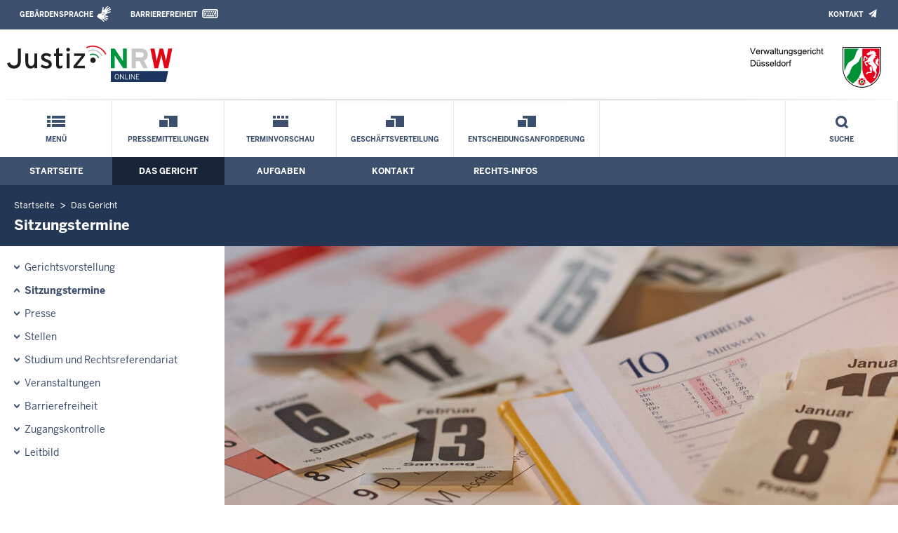

--- FILE ---
content_type: text/html; charset=UTF-8
request_url: https://www.vg-duesseldorf.nrw.de/behoerde/sitzungstermine/?orderBy=saal&sort=desc&page=1
body_size: 8141
content:
<!DOCTYPE html><!--[if IE 6]><![endif]-->








































<html lang="de">
<head><meta name="generator" content="Infopark CMS Fiona; 7.0.2; 53616c7465645f5fb14a315e7e8b33048d3c428086aedb09">
<!--UdmComment-->

<meta charset="utf-8">
<meta http-equiv="X-UA-Compatible" content="IE=edge">
<meta name="viewport" content="width=device-width, initial-scale=1">
<!--/UdmComment-->

<title>
Verwaltungsgericht Düsseldorf:
Sitzungstermine
</title>
<link href="../../../layout_rwd/images/system_bilder/favicon.ico" type="image/x-icon" rel="shortcut icon" title="favicon">
<!--UdmComment-->

<meta name="robots" content="index,follow">





<meta name="Copyright" content="Verwaltungsgericht Düsseldorf">
<meta name="Keywords" content="">	
<meta name="Description" content="Behördeninternet: Verwaltungsgericht Düsseldorf">	




<link rel="stylesheet" href="../../../layout_rwd/yaml/core/base.css" media="all"> 
<link rel="stylesheet" href="../../../layout_rwd/css/screen-PAGE-layout_customized.css" media="screen"> 



<link rel="stylesheet" href="../../../layout_rwd/css/lightbox2-2_11_1.css" media="screen"> 
<link rel="stylesheet" href="../../../layout_rwd/css/justiz_rwd.css" media="screen"> 
<link rel="stylesheet" href="../../../layout_rwd/css/justiz_startseite_rwd.css" media="screen"> 
<link rel="stylesheet" href="../../../layout_rwd/css/justiz_inhaltsbereich_rwd.css" media="screen">

<link rel="stylesheet" href="../../../layout_rwd/css/socialshareprivacyGeneral_rwd.css" media="screen" title="Socialshareprivacy (obere generelle (De-)Aktivierung)"> 


<link rel="stylesheet" href="../../../layout_rwd/css/socialshareprivacyIndividual_rwd.css" media="screen" title="Socialshareprivacy (obere generelle (De-)Aktivierung)"> 

<link rel="stylesheet" type="text/css" href="../../../layout_rwd/css/ag_hweb_add.css" media="screen">
<link rel="stylesheet" type="text/css" href="../../../layout_rwd/css/ag_hweb_sitzungstermine.css" media="screen">
<link rel="stylesheet" type="text/css" href="../../../layout_rwd/css/ag_hweb_streitschlichtung.css" media="screen">




















		





<link rel="stylesheet" type="text/css" href="../../../layout_rwd/css/justiz_print_rwd.css" media="print" title="Print">







<script type="text/javascript">
var HWEB_BEHOERDE= 'vg-duesseldorf__neu';
</script>

<script type="text/javascript">
var HWEB_LANGUAGE = 'de';
var HWEB_SEARCHSTRING = 'Suchbegriff';
var HWEB_AKTENZEICHEN = 'Aktenzeichen';
</script>

<script type="text/javascript">
var HWEB_IS_STARTPAGE = false;
</script>

<script type="text/javascript">
var HWEB_IS_LIVESERVER = true;
var HWEB_IS_PREVIEWSERVER = false;
var HWEB_SHOW_VIEWPORT_TOOLS = false;
</script>

<script type="text/javascript" src="../../../layout_rwd/js/jquery/jquery.js"></script>


<link rel="stylesheet" href="../../../layout_rwd/js/jquery/swiper/swiper-css.css">
<link rel="stylesheet" href="../../../layout_rwd/css/swiper_customized_rwd.css">
<script type="text/javascript" src="../../../layout_rwd/js/jquery/swiper/swiper-js.js"></script>

<script type="text/javascript"></script>

<link rel="stylesheet" href="../../../layout_rwd/js/jquery/videoplayer/css/player.css" media="screen">
<script type="text/javascript" src="../../../layout_rwd/js/jquery/videoplayer/js/player.js" defer></script>



<script type="text/javascript" src="../../../layout_rwd/js/hwebJSInit.js"></script>
<script type="text/javascript" src="../../../layout_rwd/js/hwebViewportTool.js"></script>
<script type="text/javascript" src="../../../layout_rwd/js/focus-within.js"></script>
<script type="text/javascript" src="../../../layout_rwd/js/YouTubeVideo.js"></script>
<script type="text/javascript" src="../../../layout_rwd/js/VimpVideo.js"></script>

<!--/UdmComment-->
</head>

<body id="body">
<!--UdmComment-->
<h1 class="element-invisible">
Verwaltungsgericht Düsseldorf:&nbsp;
Sitzungstermine
</h1>
<div id="skip-link">
<a class="element-invisible element-focusable" href="#hauptbildDatumUndUeberschrift">Direkt zum Inhalt</a>
</div>
<!--/UdmComment-->

<div class="ym-wrapper"> 
<div id="top" class="ym-wbox"> 


<header id="header" role="banner">
<!--UdmComment-->
<div class="section clearfix">


<div class="invisiblePosition" id="sprungnavi">
<h2 class="invisiblePosition">Orientierungsbereich (Sprungmarken):</h2>
<ul>
<li><a href="#techMenu">Zur 'Leichten Sprache' (soweit vorhanden), zum Geb&auml;rdensprachenvideo und dem Kontaktformular</a></li>
<li><a href="/suche/suche_rwd.php?search_language=de&qSize=25#mnogoErstesLabel">Zur Volltext-Suche</a></li>
<li><a href="#schnellNavi">Zur Schnellnavigation ausgew&auml;hlter Linkziele</a></li>
<li><a href="#hauptNavi">Zur Hauptnavigation (Haupt-Bereiche)</a></li>
<li><a href="#bereichsnavigation">Zur Navigation innerhalb eines Bereiches</a></li>
<li><a href="#hauptbildDatumUndUeberschrift">Zum aktuellen Inhalt</a></li>
<li><a href="#footer-wrapper">Zum &Uuml;berblick</a></li>
</ul>
</div>


<div class="ym-grid">
<div class="ym-g100">
<div class="ym-gbox" id="techMenuLeiste">
<h2 class="element-invisible">Leichte Sprache, Geb&auml;rdensprachenvideo und Kontaktformular</h2>
<nav id="techMenu" role="navigation">

<p class="techMenu-header-responsive" id="tm_oben"><a name="openCloseTechMenu" id="openCloseTechMenu" onclick="minMaxMenuRespMenu('#openCloseTechMenu','showTechMenuResponsive')">Technisches Menü</a></p>

<div id="showTechMenuResponsive" class="left-9000">


<div id="barrierefreiheit">
<ul class="menu" id="secondary-menu-links1">
<li class="">
<a id="gebaerdenvideo" class="gebaerdensprache" href="/beh_sprachen/gebaerdenvideo/index.php" title="Informationen zum Internetauftritt in Gebärdensprache">Gebärdensprache</a>
</li>
<li class="bf_last">
<a id="barrierefreiheiterkl" class="barrierefreiheiterkl" href="/beh_barrierefreiheit/index.php" title="Barrierefreiheit dieser Internetseite">Barrierefreiheit</a>
</li>
</ul>
</div>


<div id="kontakt_socialBookmarksSettings">
<ul class="links inline" id="secondary-menu-links2">
<li>
<a class="kontakt" href="/kontakt/index.php" title="Kontakt">Kontakt</a>
</li>
</ul>
</div>


<p class="techMenu-header-responsive" id="tm_unten"><a onclick="closeTechMenu('openCloseTechMenu','showTechMenuResponsive')" onblur="closeTechMenu('openCloseTechMenu','showTechMenuResponsive')">Schliessen</a></p>

</div>
</nav>
</div>
</div>
</div>


<div class="ym-grid" id="logo-leiste">

<div class="ym-g25 ym-gl">
<div class="ym-gbox justizlogobox">
<div id="justizlogo"><p>

<a href="https://www.justiz.nrw"><img src="../../../layout_rwd/images/system_bilder/justizlogo_internet_svg.svg" title="Link zur Startseite des Justizportals Nordrhein-Westfalen" alt="Link zur Startseite des Justizportals Nordrhein-Westfalen"></a>
</p></div>
<div id="megamenu_rwd">
<button onclick="minMaxMenuRespMenu(this,'responsiveMainMenu')" type="button" id="megamenu_rwd-button"></button>
</div>
</div>
</div>

<div class="ym-g75 ym-gr">
<div class="ym-gbox" id="nrwlogo">				
<p><img src="../../beh_layout/beh_images_zentral/beh_logo.png" id="logo" alt="Logo: Verwaltungsgericht Düsseldorf"></p>
</div>
</div>	
</div>


<div id="responsiveMainMenu" class="left-9000">

<form class="suchform1" method="get" action="/beh_suche/index.php">
<fieldset class="ohneBorder">
<input name="search_language" value="de" type="hidden">
<input name="qSize" value="25" type="hidden">
<button onfocus="openRespByTab('megamenu_rwd-button','responsiveMainMenu')" class="respsuchsubmitbutton" id="respsb" type="submit" title="Suche starten"></button>
<input id="respsearchstring" size="21" placeholder="Suchbegriff" name="q" onfocus="openRespByTab('megamenu_rwd-button','responsiveMainMenu')">
</fieldset>
</form>	
<nav>
<ul>			
<li>
<a href="../../index.php" class="respLink schnellnavi_homebutton" id="respNaviMenuStartpage">Startseite</a>
</li>
<li>
<a class="respTrigger min_bg_image" id="trigger_WebPortal_Relaunch" onclick="minMaxMenuRespMenu(this, 'resp_vg-duesseldorf__neu')" data-trigger="resp_vg-duesseldorf__neu" title="Menü ausklappen"></a>

<a href="index.php" class="respLink schnellnavi_startseite" id="respNaviMenuLandesportal" onfocus="openRespByTab('megamenu_rwd-button','responsiveMainMenu')">Menü</a>
<ul id="resp_vg-duesseldorf__neu" class="">
<li>
<a class="respTrigger" title="Menu ausklappen" id="trigger_behoerde" onclick="minMaxMenuRespMenu(this, 'resp_behoerde')" data-trigger="resp_behoerde"></a>
<a href="../index.php" onfocus="openRespByTab('trigger_vg-duesseldorf__neu', 'resp_vg-duesseldorf__neu')" class="respLink">
Das Gericht
</a>
<ul id="resp_behoerde" class="left-9000">
<li>
<a href="../gerichtsvorstellung/index.php" onfocus="openRespByTab('trigger_behoerde', 'resp_behoerde')" class="respLink">
Gerichtsvorstellung
</a>
</li>
<li>
<a href="index.php" onfocus="openRespByTab('trigger_behoerde', 'resp_behoerde')" class="respLink">
Sitzungstermine
</a>
</li>
<li>
<a href="../presse/index.php" onfocus="openRespByTab('trigger_behoerde', 'resp_behoerde')" class="respLink">
Presse
</a>
</li>
<li>
<a href="../Studium-und-Rechtsreferendariat/index.php" onfocus="openRespByTab('trigger_behoerde', 'resp_behoerde')" class="respLink">
Studium und Rechtsreferendariat
</a>
</li>
<li>
<a href="../stellen/index.php" onfocus="openRespByTab('trigger_behoerde', 'resp_behoerde')" class="respLink">
Stellen
</a>
</li>
<li>
<a href="../veranstaltungen/index.php" onfocus="openRespByTab('trigger_behoerde', 'resp_behoerde')" class="respLink">
Veranstaltungen
</a>
</li>
<li>
<a href="../Barrierefreiheit/index.php" onfocus="openRespByTab('trigger_behoerde', 'resp_behoerde')" class="respLink">
Barrierefreiheit
</a>
</li>
<li>
<a href="../zugangskontrolle/index.php" onfocus="openRespByTab('trigger_behoerde', 'resp_behoerde')" class="respLink">
Zugangskontrolle
</a>
</li>
<li>
<a href="../leitbild/index.php" onfocus="openRespByTab('trigger_behoerde', 'resp_behoerde')" class="respLink">
Leitbild
</a>
</li>
</ul>
</li>
<li>
<a class="respTrigger" title="Menu ausklappen" id="trigger_aufgaben" onclick="minMaxMenuRespMenu(this, 'resp_aufgaben')" data-trigger="resp_aufgaben"></a>
<a href="../../aufgaben/index.php" onfocus="openRespByTab('trigger_behoerde', 'resp_behoerde')" class="respLink">
Aufgaben
</a>
<ul id="resp_aufgaben" class="left-9000">
<li>
<a href="../../aufgaben/geschaeftsverteilung/index.php" onfocus="openRespByTab('trigger_aufgaben', 'resp_aufgaben')" class="respLink">
Geschäftsverteilung
</a>
</li>
<li>
<a href="../../aufgaben/gerichtsbezirk/index.php" onfocus="openRespByTab('trigger_aufgaben', 'resp_aufgaben')" class="respLink">
Gerichtsbezirk
</a>
</li>
<li>
<a href="../../aufgaben/gueterichter/index.php" onfocus="openRespByTab('trigger_aufgaben', 'resp_aufgaben')" class="respLink">
Güterichterverfahren in der Verwaltungsgerichtsbarkeit des Landes Nordrhein-Westfalen
</a>
</li>
<li>
<a href="../../aufgaben/personalentwicklung/index.php" onfocus="openRespByTab('trigger_aufgaben', 'resp_aufgaben')" class="respLink">
Personalentwicklung
</a>
</li>
<li>
<a href="../../aufgaben/qualitaetsdiskussion/index.php" onfocus="openRespByTab('trigger_aufgaben', 'resp_aufgaben')" class="respLink">
Qualitätsdiskussion
</a>
</li>
<li>
<a href="../../aufgaben/ZMV/index.php" onfocus="openRespByTab('trigger_aufgaben', 'resp_aufgaben')" class="respLink">
Zugänglichmachungs&shy;verordnung
</a>
</li>
<li>
<a href="../../aufgaben/Erkenntnislisten/index.php" onfocus="openRespByTab('trigger_aufgaben', 'resp_aufgaben')" class="respLink">
Erkenntnislisten - nicht barrierefrei -
</a>
</li>
</ul>
</li>
<li>
<a class="respTrigger" title="Menu ausklappen" id="trigger_kontakt" onclick="minMaxMenuRespMenu(this, 'resp_kontakt')" data-trigger="resp_kontakt"></a>
<a href="../../kontakt/index.php" onfocus="openRespByTab('trigger_aufgaben', 'resp_aufgaben')" class="respLink">
Kontakt
</a>
<ul id="resp_kontakt" class="left-9000">
<li>
<a href="../../kontakt/email_hinweis/index.php" onfocus="openRespByTab('trigger_kontakt', 'resp_kontakt')" class="respLink">
E-Mail-Hinweis
</a>
</li>
<li>
<a href="../../kontakt/wegbeschreibung/index.php" onfocus="openRespByTab('trigger_kontakt', 'resp_kontakt')" class="respLink">
Wegbeschreibung
</a>
</li>
<li>
<a href="../../kontakt/Briefkasten/index.php" onfocus="openRespByTab('trigger_kontakt', 'resp_kontakt')" class="respLink">
Briefkasten
</a>
</li>
<li>
<a href="../../kontakt/pressestelle2017/index.php" onfocus="openRespByTab('trigger_kontakt', 'resp_kontakt')" class="respLink">
Pressestelle
</a>
</li>
<li>
<a href="../../kontakt/Bereitschaftsdienst/index.php" onfocus="openRespByTab('trigger_kontakt', 'resp_kontakt')" class="respLink">
Bereitschaftsdienst
</a>
</li>
<li>
<a href="../../kontakt/telefonliste/index.php" onfocus="openRespByTab('trigger_kontakt', 'resp_kontakt')" class="respLink">
Telefonliste
</a>
</li>
<li>
<a href="../../kontakt/oeffnungszeiten/index.php" onfocus="openRespByTab('trigger_kontakt', 'resp_kontakt')" class="respLink">
Öffnungszeiten
</a>
</li>
<li>
<a href="../../kontakt/Bibliothek/index.php" onfocus="openRespByTab('trigger_kontakt', 'resp_kontakt')" class="respLink">
Bibliothek
</a>
</li>
<li>
<a href="../../kontakt/e_rechtsverkehr/index.php" onfocus="openRespByTab('trigger_kontakt', 'resp_kontakt')" class="respLink">
Elektronischer Rechtsverkehr
</a>
</li>
<li>
<a href="../../kontakt/Rechtsantragstelle/index.php" onfocus="openRespByTab('trigger_kontakt', 'resp_kontakt')" class="respLink">
Rechtsantragstelle
</a>
</li>
<li>
<a href="../../kontakt/impressum/index.php" onfocus="openRespByTab('trigger_kontakt', 'resp_kontakt')" class="respLink">
Impressum
</a>
</li>
</ul>
</li>
<li>
<a class="respTrigger" title="Menu ausklappen" id="trigger_infos" onclick="minMaxMenuRespMenu(this, 'resp_infos')" data-trigger="resp_infos"></a>
<a href="../../infos/index.php" onfocus="openRespByTab('trigger_kontakt', 'resp_kontakt')" class="respLink">
Rechts-Infos
</a>
<ul id="resp_infos" class="left-9000">
<li>
<a href="../../infos/Kostenrechner_Hilfen/index.php" onfocus="openRespByTab('trigger_infos', 'resp_infos')" class="respLink">
Kostenrechner/Hilfen
</a>
</li>
<li>
<a href="../../infos/Formulare/index.php" onfocus="openRespByTab('trigger_infos', 'resp_infos')" class="respLink">
Formulare
</a>
</li>
<li>
<a href="../../infos/Zeugen/index.php" onfocus="openRespByTab('trigger_infos', 'resp_infos')" class="respLink">
Zeugen
</a>
</li>
<li>
<a href="../../infos/Gesetze_DB/index.php" onfocus="openRespByTab('trigger_infos', 'resp_infos')" class="respLink">
Gesetze des Bundes und der Länder
</a>
</li>
<li>
<a href="../../infos/Rechtsprechung_NRWE_DB/index.php" onfocus="openRespByTab('trigger_infos', 'resp_infos')" class="respLink">
Rechtsprechungsdatenbank "NRWE"
</a>
</li>
<li>
<a href="../../infos/Gerichtskosten/index.php" onfocus="openRespByTab('trigger_infos', 'resp_infos')" class="respLink">
Gerichtskosten
</a>
</li>
<li>
<a href="../../infos/Online_Verfahren/index.php" onfocus="openRespByTab('trigger_infos', 'resp_infos')" class="respLink">
Online-Verfahren
</a>
</li>
<li>
<a href="../../infos/e_gerichtskostenmarke/index.php" onfocus="openRespByTab('trigger_infos', 'resp_infos')" class="respLink">
Elektronische Kostenmarke
</a>
</li>
<li>
<a href="../../infos/Gem_Einrichtungen/index.php" onfocus="openRespByTab('trigger_infos', 'resp_infos')" class="respLink">
Gemeinnützige Einrichtungen – Online-Antrag
</a>
</li>
</ul>
</li>
</ul>
</li>







		





		





		





		

<li ><a href="/behoerde/presse/pressemitteilungen/index.php" class="respLink schnellnavi_deepLink">Pressemitteilungen</a> </li><li ><a href="/behoerde/presse/terminvorschau/index.php" class="respLink schnellnavi_terminbuchung">Terminvorschau</a> </li><li ><a href="/aufgaben/geschaeftsverteilung/index.php" class="respLink schnellnavi_deepLink">Geschäftsverteilung</a> </li><li ><a href="/infos/Rechtsprechung_NRWE_DB/index.php" class="respLink schnellnavi_deepLink">Entscheidungsanforderung</a> </li>
</ul>
</nav>
<div id="resp_schliessen">
<p><a id="closeRespMainMenu">Schliessen</a></p>
</div>
</div>

<div class="ym-grid">
<div class="ym-g100">
<div class="ym-gbox" id="nav-header">	
<nav role="navigation" id="nav-all">		

<div id="schnellNavi">						
<h2 class="element-invisible">Schnellnavigation mit Volltext-Suche</h2>
<ul>			








	





	





	





	





	

<li ><a href="/index.php" class="schnellnavi_startseite">Menü</a> </li><li ><a href="/behoerde/presse/pressemitteilungen/index.php" class="schnellnavi_deepLink">Pressemitteilungen</a> </li><li ><a href="/behoerde/presse/terminvorschau/index.php" class="schnellnavi_terminbuchung">Terminvorschau</a> </li><li ><a href="/aufgaben/geschaeftsverteilung/index.php" class="schnellnavi_deepLink">Geschäftsverteilung</a> </li><li ><a href="/infos/Rechtsprechung_NRWE_DB/index.php" class="schnellnavi_deepLink">Entscheidungsanforderung</a> </li>
<li>				
<a href="" id="generalSearchLink" title="Volltextsuche">Suche</a>
<div id="generalSearch" class="left-9000">							 
<div class="schliessen">   
<div class="cross-link">  								  
<a id="close_fulltextSearch_btn">Schliessen</a>								  
</div>
</div>
<div class="outerDiv">   
<div class="innerDiv">
<form class="suchform1" method="get" action="/beh_suche/index.php">
<fieldset class="ohneBorder">											
<input type="hidden" name="search_language" value="de">
<input type="hidden" name="qSize" value="25">

<input id="searchstring" type="text" size="21" placeholder="Suchbegriff" name="q">

<button id="sb" class="suchsubmitbutton"  type="submit"><img src="../../../layout_rwd/images/system_bilder/search-icon.png" alt="Suche starten"></button>
</fieldset>
</form>	
</div>
</div>
</div>
</li>
</ul>
</div>			

<div id="hauptNavi">				
<h2 class="element-invisible">Hauptmenü: Hauptnavigation</h2>
<ul id="karteireiter">
				
				
				
				
				
<li ><a href="/index.php">Startseite</a> </li><li  class="ausgewaehlt"><a href="/behoerde/index.php">Das Gericht</a> </li><li ><a href="/aufgaben/index.php">Aufgaben</a> </li><li ><a href="/kontakt/index.php">Kontakt</a> </li><li ><a href="/infos/index.php">Rechts-Infos</a> </li></ul>
</div>
</nav>
</div>
</div>
</div>

</div>
<!--/UdmComment-->
</header>



<div class="wrap">

<!--UdmComment-->
<nav role="navigation" id="breadcrumb"><div id="pfadBox">
<ul>
















<li><a href="../../index.php" class="closePopUpMenu">Startseite</a></li>







<li><a href="../index.php">Das Gericht</a></li>






<li><span class="last">Sitzungstermine</span></li>


</ul>
</div>
</nav>
<!--/UdmComment-->

<div class="ym-grid linearize-level-1">
 

<nav role="navigation" id="bereichsnavigation" class="ym-g25 ym-gl">
<!--UdmComment-->

<ul class="hollyhack">
<li class="first">
<a href="../gerichtsvorstellung/index.php" class="publication">
Gerichtsvorstellung
</a>
</li>
<li class="selectedPublication">
<a href="index.php">
Sitzungstermine
</a>
</li>
<li>
<a href="../presse/index.php" class="publication">
Presse
</a>
</li>
<li>
<a href="../stellen/index.php" class="publication">
Stellen
</a>
</li>
<li>
<a href="../Studium-und-Rechtsreferendariat/index.php" class="publication">
Studium und Rechtsreferendariat
</a>
</li>
<li>
<a href="../veranstaltungen/index.php" class="publication">
Veranstaltungen
</a>
</li>
<li>
<a href="../Barrierefreiheit/index.php" class="publication">
Barrierefreiheit
</a>
</li>
<li>
<a href="../zugangskontrolle/index.php" class="publication">
Zugangskontrolle
</a>
</li>
<li>
<a href="../leitbild/index.php" class="publication">
Leitbild
</a>
</li>
</ul>
<!--/UdmComment-->
</nav>
<div class="ym-g75 ym-gr">


<header id="contentHeader">












<!--UdmComment-->
<div id="headImageContainer">
<div id="headImage">
<span class="bildausschnitt">
<img src="/RespImagesHWebs/vg-duesseldorf__neu/behoerde/sitzungstermine/30652_thumb_960_400.jpg" alt="30652" />
</span><div class="hauptbildUntertitelUndQuelle">


Quelle:&nbsp;Justiz NRW
</div>
</div></div>
<!--/UdmComment-->
<div id="hauptbildDatumUndUeberschrift">

<!--UdmComment-->
<h3 id="hauptbildUeberschrift">
Sitzungstermine
</h3>
<!--/UdmComment-->
<div class="subTitle"><p>Tagesaktuelle Veröffentlichung der Sitzungstermine</p></div>

</div>


<div id="hauptbildTeaser"></div>
</header>

<main id="layout-2-spaltig-navi" role="main" class="mainColumnBorderLeft">

<section id="mainSectionArticle">

<article id="mainArticle">
<div class='inhalt identifyPage_34015654'>

<!-- HAUPTINHALT START -->

<div class="articleSeitenrand">
<!--UdmComment-->
















<!--/UdmComment-->

<div class="bodyAttrib">
<span id="inhaltStart"></span>



<p>Gerichtliche Urteile werden "im Namen des Volkes" verkündet. Aus diesem Grund sind Gerichtsverhandlungen in der Regel öffentlich, das heißt jede Bürgerin und jeder Bürger hat die Möglichkeit als Zuschauer an einem öffentlichen Gerichtstermin teilzunehmen. Auf dieser Seite finden Sie tagesaktuell die im Verwaltungsgericht Düsseldorf stattfindenden Termine.</p>
<p>Mit dem nachfolgenden Link gelangen Sie zu einer Übersicht der Verfahren von besonderem Interesse:<br><a href="../presse/terminvorschau/index.php" target="_blank" title="Terminvorschau">Terminvorschau</a></p>
<p> </p>


<!--UdmComment-->
<!--/UdmComment-->

<span id="inhaltEnde"></span>
</div>











<!--UdmComment-->




<!--/UdmComment-->
</div>

<!-- HAUPTINHALT ENDE -->









































<span style="clear:both;"></span>
<section id="zt_34015656" class="article-zwischentext">
<header>
</header>
<article class="subArticleArticlepage">



<div class="articleSeitenrand">
<!--UdmComment-->




<!--/UdmComment-->

<div class="bodyAttrib">




<p style="color: #bb0000;"><strong>Ma&szlig;geblich ist nur der Aushang vor dem jeweiligen Sitzungssaal.<br/>Technisch bedingt werden aufgehobene und verlegte Termine als aufgehoben gekennzeichnet.</strong></p>
<p>Letzte Aktualisierung: 26.01.2026, 17:25 Uhr</p>

<div style="text-align: right; font-size: 0.9rem;" class="hiddenOnDesktop"><strong>Datum und Sortierung</strong></div>

<div id="sitzungsTermineDates">
	<form id="stForm" class="defaultForm" action="index.php#stForm" method="get">	
		<div class="select">
			<select id="startDate" name="startDate" style="font-weight: bold;" onchange="this.form.submit();">
									<option value="1769382000" selected="selected">Heute, den 26.01.2026</option>
									<option value="1769468400">Dienstag, den 27.01.2026</option>
									<option value="1769554800">Mittwoch, den 28.01.2026</option>
									<option value="1769641200">Donnerstag, den 29.01.2026</option>
									<option value="1769727600">Freitag, den 30.01.2026</option>
									<option value="1769986800">Montag, den 02.02.2026</option>
							</select>
		</div>
		<div class="hiddenOnDesktop">
			<div class="ym-grid">
				<div class="ym-g50 ym-gl">
					<div class="select">
						<select id="orderBy" name="orderBy" onchange="this.form.submit();">
							<option value="datum">Nach Uhrzeit sortieren</option>
							<option value="saal" selected="selected">Nach Saal sortieren</option>
							<option value="aktenzeichen">Nach Aktenzeichen sortieren</option>
						</select>
					</div>
				</div>
				<div class="ym-g50 ym-gr">						
					<div class="select">
						<select id="sort" name="sort" onchange="this.form.submit();">
							<option value="asc">aufsteigend sortieren</option>
							<option value="desc" selected="selected">absteigend sortieren</option>
						</select>
					</div>
				</div>
			</div>
		</div>
		<div class="hiddenByJS" style="text-align: center; background-color: #e9eef5; padding: 4px 0;">
			<input type="submit" class="stSubmitButton" value="Absenden" />
					</div>
		<script type="text/javascript">
			$( '.hiddenByJS' ).hide();
		</script>
	</form>
</div>

<div id="sitzungsTermine">
	<table id="sitzungsTermineTable" class="defaultTable" cellspacing="1" cellpadding="4" border="1">
		<thead>
			<tr>
				<th scope="col" class="headCol termDate"><a href="?orderBy=datum&amp;sort=asc&amp;page=1#sitzungsTermineDates">Uhrzeit</a> </th>
				<th scope="col" class="headCol termType">Termin</th>
				<th scope="col" class="headCol termLawsuit">Verfahren</th>
				<th scope="col" class="headCol active termHall"><a href="?orderBy=saal&amp;sort=asc&amp;page=1#sitzungsTermineDates">Saal</a> <img src="/layout_rwd/images/system_bilder/sitzungstermine_arrow_down.gif" alt="" /></th>
				<th scope="col" class="headCol termReference"><a href="?orderBy=aktenzeichen&amp;sort=asc&amp;page=1#sitzungsTermineDates">Aktenzeichen</a> </th>
				<th scope="col" class="headCol termNote">Hinweis</th>
			</tr>
		</thead>
		<tbody>
																																												
					<tr class="dataRowHead"><td class="dataRowHeadInfo" colspan="6">Im Saal 411</td></tr>
						<tr id="rb7d8dc5e5262c85b9e1253ed1786c2679fe0b838e695f364319b4140c43ae0f6" class="dataRow odd">
							<td class="dataCol termDate" data-title="Uhrzeit">10:00 <span>Uhr</span></td>
							<td class="dataCol termType" data-title="Termin">M&uuml;ndliche Verhandlung</td>
							<td class="dataCol termLawsuit" data-title="Verfahren">Hauptverfahren (Asyl)</td>
							<td class="dataCol termHall" data-title="Saal">411</td>
							<td class="dataCol termReference" data-title="Aktenzeichen">4 K 8799/25.A</td>
							<td class="dataCol termNote" data-title="Hinweis"></td>
						</tr>																																		
					<tr id="r38b0a2524074aeb64479de1093a6814af2b0f17619e70d944dd7d527a4171909" class="dataRow even">
							<td class="dataCol termDate" data-title="Uhrzeit">10:00 <span>Uhr</span></td>
							<td class="dataCol termType" data-title="Termin">M&uuml;ndliche Verhandlung</td>
							<td class="dataCol termLawsuit" data-title="Verfahren">Hauptverfahren (Asyl)</td>
							<td class="dataCol termHall" data-title="Saal">411</td>
							<td class="dataCol termReference" data-title="Aktenzeichen">4 K 10307/24.A</td>
							<td class="dataCol termNote" data-title="Hinweis"></td>
						</tr>																																		
					<tr id="r434bb86fb8577321df768afee04974763bba70e8784e8cd2bc03f805cc2e6302" class="dataRow odd">
							<td class="dataCol termDate" data-title="Uhrzeit">12:30 <span>Uhr</span></td>
							<td class="dataCol termType" data-title="Termin">M&uuml;ndliche Verhandlung</td>
							<td class="dataCol termLawsuit" data-title="Verfahren">Hauptverfahren (Asyl)</td>
							<td class="dataCol termHall" data-title="Saal">411</td>
							<td class="dataCol termReference" data-title="Aktenzeichen">4 K 5480/23.A</td>
							<td class="dataCol termNote" data-title="Hinweis"><strong class="terminCanceled">Termin aufgehoben</strong></td>
						</tr>																																		
					<tr id="r5675b868429443fdfaf888c359e5351d4b2f4727beebf7297769257d788a858d" class="dataRow even">
							<td class="dataCol termDate" data-title="Uhrzeit">12:30 <span>Uhr</span></td>
							<td class="dataCol termType" data-title="Termin">M&uuml;ndliche Verhandlung</td>
							<td class="dataCol termLawsuit" data-title="Verfahren">Hauptverfahren (Asyl)</td>
							<td class="dataCol termHall" data-title="Saal">411</td>
							<td class="dataCol termReference" data-title="Aktenzeichen">4 K 8411/23.A</td>
							<td class="dataCol termNote" data-title="Hinweis"></td>
						</tr>																																		
					<tr id="r992ba7e4d8c9a9c2880b0387976a3a21de8e79abe0d89dd411511271b37e79d7" class="dataRow odd">
							<td class="dataCol termDate" data-title="Uhrzeit">12:30 <span>Uhr</span></td>
							<td class="dataCol termType" data-title="Termin">M&uuml;ndliche Verhandlung</td>
							<td class="dataCol termLawsuit" data-title="Verfahren">Hauptverfahren (Asyl)</td>
							<td class="dataCol termHall" data-title="Saal">411</td>
							<td class="dataCol termReference" data-title="Aktenzeichen">4 K 8412/23.A</td>
							<td class="dataCol termNote" data-title="Hinweis"></td>
						</tr>																																		
					<tr id="r561d4b820403c67dcf53ab62942a32290445d8fd2c4946091b98fd13f50112bb" class="dataRow even">
							<td class="dataCol termDate" data-title="Uhrzeit">14:00 <span>Uhr</span></td>
							<td class="dataCol termType" data-title="Termin">M&uuml;ndliche Verhandlung</td>
							<td class="dataCol termLawsuit" data-title="Verfahren">Hauptverfahren</td>
							<td class="dataCol termHall" data-title="Saal">411</td>
							<td class="dataCol termReference" data-title="Aktenzeichen">4 K 6641/24</td>
							<td class="dataCol termNote" data-title="Hinweis"><strong class="terminCanceled">Termin aufgehoben</strong></td>
						</tr>																																		
					<tr id="rfd8add7f916452a80e57765e9d96acd89fdc40c3e60729135c6444be03db3dca" class="dataRow odd">
							<td class="dataCol termDate" data-title="Uhrzeit">14:00 <span>Uhr</span></td>
							<td class="dataCol termType" data-title="Termin">M&uuml;ndliche Verhandlung</td>
							<td class="dataCol termLawsuit" data-title="Verfahren">Hauptverfahren</td>
							<td class="dataCol termHall" data-title="Saal">411</td>
							<td class="dataCol termReference" data-title="Aktenzeichen">4 K 7983/25</td>
							<td class="dataCol termNote" data-title="Hinweis"><strong class="terminCanceled">Termin aufgehoben</strong></td>
						</tr>																																		
					<tr class="dataRowHead"><td class="dataRowHeadInfo" colspan="6">Im Saal 328</td></tr>
						<tr id="rc1933c9d3e9fc7ee617092e5990c6e24c7462d353b21724ba9c545781f657892" class="dataRow even">
							<td class="dataCol termDate" data-title="Uhrzeit">10:00 <span>Uhr</span></td>
							<td class="dataCol termType" data-title="Termin">M&uuml;ndliche Verhandlung</td>
							<td class="dataCol termLawsuit" data-title="Verfahren">Hauptverfahren</td>
							<td class="dataCol termHall" data-title="Saal">328</td>
							<td class="dataCol termReference" data-title="Aktenzeichen">23 K 9210/23</td>
							<td class="dataCol termNote" data-title="Hinweis"></td>
						</tr>																																		
					<tr id="r30ad4e11502c469817e05613abe251eb9e2f8c351ef6b24db6d5b906e16a4379" class="dataRow odd">
							<td class="dataCol termDate" data-title="Uhrzeit">14:00 <span>Uhr</span></td>
							<td class="dataCol termType" data-title="Termin">M&uuml;ndliche Verhandlung</td>
							<td class="dataCol termLawsuit" data-title="Verfahren">Hauptverfahren</td>
							<td class="dataCol termHall" data-title="Saal">328</td>
							<td class="dataCol termReference" data-title="Aktenzeichen">23 K 3491/24</td>
							<td class="dataCol termNote" data-title="Hinweis"></td>
						</tr>																																		
					<tr class="dataRowHead"><td class="dataRowHeadInfo" colspan="6">Im Saal 243</td></tr>
						<tr id="r881e79409e9138fd368d4cc6b855882338a1c4c493034cd0a592b9a0f61eb7f0" class="dataRow even">
							<td class="dataCol termDate" data-title="Uhrzeit">14:00 <span>Uhr</span></td>
							<td class="dataCol termType" data-title="Termin">M&uuml;ndliche Verhandlung</td>
							<td class="dataCol termLawsuit" data-title="Verfahren">Hauptverfahren</td>
							<td class="dataCol termHall" data-title="Saal">243</td>
							<td class="dataCol termReference" data-title="Aktenzeichen">22 K 1100/25</td>
							<td class="dataCol termNote" data-title="Hinweis"></td>
						</tr>				
									</tbody>
	</table>
</div>

	

			
	<div id="stPagination" class="defaultPagination" style="margin-top: 4px;">
		<strong style="white-space: nowrap;">Seite 1 von 2</strong>
		<ul>		
			
							<li><a href="index.php?orderBy=saal&amp;sort=desc&amp;page=1#sitzungsTermineDates" class="active" title="Seite 1">1</a></li>
							<li><a href="index.php?orderBy=saal&amp;sort=desc&amp;page=2#sitzungsTermineDates" title="Seite 2">2</a></li>
										
					
		</ul>
	</div>
	
	<div style="text-align: right; margin-top: 8px;">
		[ <a href="?orderBy=saal&amp;sort=desc&amp;termsPerPage=0#sitzungsTermineDates">Alle Termine auf einer Seite darstellen</a> ]
	</div>

	<!-- /Output -->

<!--UdmComment-->
<!--/UdmComment-->

</div>











<!--UdmComment-->




<!--/UdmComment-->
</div>














































</article>
</section>











<div class="articleSeitenrand">


</div>




</div>
</article>

</section>		
</main>

</div>
</div>
</div>



<footer id="footer-wrapper" role="contentinfo">


<h2 class="element-invisible">Justiz-Portal im &Uuml;berblick:</h2>
<div class="ym-grid" id="footer-titlebar">

<div class="ym-gl align-left">
<span class="titlebarIcon icon_portal_Rahmen_weiss"></span>
<h3 class="titlebarTitle">
Im Überblick
<br>
<span class="subTitle">Inhalt</span>
</h3>	
</div>

<div class="ym-gr drucken_nachOben">
<p>
<span id="drucken"><a href="index.php?print=1" target="_blank" title="Druckvorschau in neuem Fenster &ouml;ffnen"><span class="hideLower500">Drucken</span></a></span>
<span id="nachOben"><a href="#top" title="Zum Seitenanfang"><span class="hideLower500">Nach oben</span></a></span>
</p>
</div>
</div>
<nav role="navigation" id="footer-nav">
<div class="ym-grid linearize-level-1" id="mini-sitemap">

<div class="ym-g20 ym-gl" id="footer-column1">
<h3><a href="../index.php">Das Gericht</a></h3>
<div class="click-me expanding" id="click_footer_jm" onclick="minMaxMenuRespMenu(this, 'footer_minimap_jm')"></div>
<ul id="footer_minimap_jm">
<li>
<a href="../gerichtsvorstellung/index.php" onfocus="openFooterByTab('click_footer_jm','footer_minimap_jm')">Gerichtsvorstellung</a>
</li>
<li>
<a href="index.php" onfocus="">Sitzungstermine</a>
</li>
<li>
<a href="../presse/index.php" onfocus="">Presse</a>
</li>
<li>
<a href="../stellen/index.php" onfocus="">Stellen</a>
</li>
<li>
<a href="../Studium-und-Rechtsreferendariat/index.php" onfocus="">Studium und Rechtsreferendariat</a>
</li>
<li>
<a href="../veranstaltungen/index.php" onfocus="">Veranstaltungen</a>
</li>
<li>
<a href="../Barrierefreiheit/index.php" onfocus="">Barrierefreiheit</a>
</li>
<li>
<a href="../zugangskontrolle/index.php" onfocus="">Zugangskontrolle</a>
</li>
<li>
<a href="../leitbild/index.php" onfocus="">Leitbild</a>
</li>
</ul>
</div>


<div class="ym-g20 ym-gl" id="footer-column2">
<h3><a href="../../aufgaben/index.php">Aufgaben</a></h3>
<div class="click-me expanding" id="click_footer_bs" onclick="minMaxMenuRespMenu(this, 'footer_minimap_bs')"></div>
<ul id="footer_minimap_bs">
<li>
<a href="../../aufgaben/geschaeftsverteilung/index.php" onfocus="openFooterByTab('click_footer_bs','footer_minimap_bs')">Geschäftsverteilung</a>
</li>
<li>
<a href="../../aufgaben/gerichtsbezirk/index.php" onfocus="">Gerichtsbezirk</a>
</li>
<li>
<a href="../../aufgaben/gueterichter/index.php" onfocus="">Güterichterverfahren</a>
</li>
<li>
<a href="../../aufgaben/personalentwicklung/index.php" onfocus="">Personalentwicklung</a>
</li>
<li>
<a href="../../aufgaben/qualitaetsdiskussion/index.php" onfocus="">Qualitätsdiskussion</a>
</li>
<li>
<a href="../../aufgaben/ZMV/index.php" onfocus="">Zugänglichmachungs&shy;verordnung</a>
</li>
<li>
<a href="../../aufgaben/Erkenntnislisten/index.php" onfocus="">Erkenntnislisten - nicht barrierefrei -</a>
</li>
</ul>
</div>


<div class="ym-g20 ym-gl" id="footer-column3">
<h3><a href="../../kontakt/index.php">Kontakt</a></h3>
<div class="click-me expanding" id="click_footer_gb" onclick="minMaxMenuRespMenu(this, 'footer_minimap_gb')"></div>
<ul id ="footer_minimap_gb">
<li>
<a href="../../kontakt/email_hinweis/index.php" onfocus="openFooterByTab('click_footer_gb','footer_minimap_gb')">E-Mail-Hinweis</a>
</li>
<li>
<a href="../../kontakt/wegbeschreibung/index.php" onfocus="">Wegbeschreibung</a>
</li>
<li>
<a href="../../kontakt/Briefkasten/index.php" onfocus="">Briefkasten</a>
</li>
<li>
<a href="../../kontakt/pressestelle2017/index.php" onfocus="">Pressestelle</a>
</li>
<li>
<a href="../../kontakt/Bereitschaftsdienst/index.php" onfocus="">Bereitschaftsdienst</a>
</li>
<li>
<a href="../../kontakt/telefonliste/index.php" onfocus="">Telefonliste</a>
</li>
<li>
<a href="../../kontakt/oeffnungszeiten/index.php" onfocus="">Öffnungszeiten</a>
</li>
<li>
<a href="../../kontakt/Bibliothek/index.php" onfocus="">Bibliothek</a>
</li>
<li>
<a href="../../kontakt/e_rechtsverkehr/index.php" onfocus="">Elektronischer Rechtsverkehr</a>
</li>
<li>
<a href="../../kontakt/Rechtsantragstelle/index.php" onfocus="">Rechtsantragstelle</a>
</li>
<li>
<a href="../../kontakt/impressum/index.php" onfocus="">Impressum</a>
</li>
</ul>
</div>


<div class="ym-g20 ym-gl" id="footer-column4">
<h3><a href="../../infos/index.php">Rechts-Infos</a></h3>
<div class="click-me expanding" id="click_footer_ka" onclick="minMaxMenuRespMenu(this, 'footer_minimap_ka')"></div>
<ul id="footer_minimap_ka">
<li>
<a href="../../infos/Kostenrechner_Hilfen/index.php" onfocus="openFooterByTab('click_footer_ka','footer_minimap_ka')">Kostenrechner/Hilfen</a>
</li>
<li>
<a href="../../infos/Formulare/index.php" onfocus="">Formulare</a>
</li>
<li>
<a href="../../infos/Zeugen/index.php" onfocus="">Zeugen</a>
</li>
<li>
<a href="../../infos/Gesetze_DB/index.php" onfocus="">Gesetze (Bund/Länder)</a>
</li>
<li>
<a href="../../infos/Rechtsprechung_NRWE_DB/index.php" onfocus="">Rechtsprechung NRW</a>
</li>
<li>
<a href="../../infos/Gerichtskosten/index.php" onfocus="">Gerichtskosten</a>
</li>
<li>
<a href="../../infos/Online_Verfahren/index.php" onfocus="">Online-Verfahren</a>
</li>
<li>
<a href="../../infos/e_gerichtskostenmarke/index.php" onfocus="">Elektronische Kostenmarke</a>
</li>
<li>
<a href="../../infos/Gem_Einrichtungen/index.php" onfocus="">Gemeinnützige Einrichtungen<br>(Antrag)</a>
</li>
</ul>
</div>


<div class="ym-g20 ym-gr" id="footer-column5">
<h3>Service</h3>
<div class="click-me expanding" id="click_footer_se" onclick="minMaxMenuRespMenu(this, 'footer_minimap_se')"></div>
<ul id="footer_minimap_se">
<li>

<a href="../../beh_sitemap/index.php" onfocus="openFooterByTab('click_footer_se','footer_minimap_se')" title="">
Übersicht
</a>
</li>	
<li>

<a href="../../beh_suche/index.php" onfocus="" title="">
Suche
</a>
</li>	
</ul>
</div>

</div>
</nav>

<div class="ym-grid linearize-level-1" id="baseline-row" style="overflow: visible;">
<div class="ym-grid linearize-level-1 ym-g70 ym-gr">
<div class="ym-g20 ym-gl" id="social-bookmarks">

</div>
<div class="ym-g80 ym-gr" id="special-links">
<ul id="special-links-list">
<li><a href="/beh_sitemap/index.php">Übersicht</a></li>
<li>
<a href="../../kontakt/impressum/datenschutz/index.php" title="">
Datenschutzerklärung
</a>
</li>
<li>
<a href="../../kontakt/impressum/index.php" title="">
Impressum
</a>
</li>
</ul>
</div>	
</div>
<div class="ym-g30 ym-gl" id="copyright">
<p>&copy; Der Präsident des Verwaltungsgerichts Düsseldorf, 2026</p>
</div>  
</div>

</footer>

</div> 
</div> 

<script type="text/javascript">ytInit();</script>
<script type="text/javascript">vimpInit();</script>
</body>

</html>

